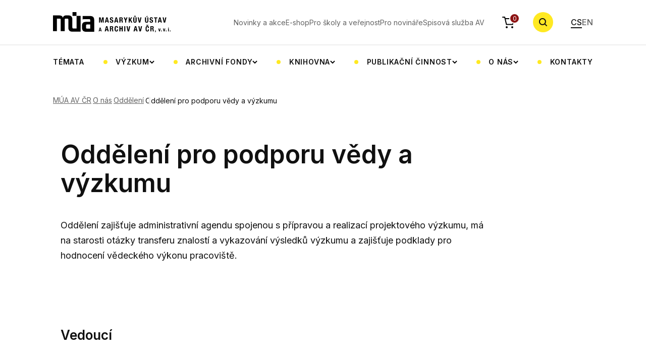

--- FILE ---
content_type: text/html; charset=UTF-8
request_url: http://mua.cas.cz/cs/oddeleni-pro-podporu-vedy-a-vyzkumu
body_size: 5166
content:
<!DOCTYPE html>
<html lang="cs" data-currency-symbol="Kč">
    <head>
        <meta charset="UTF-8">
        <title> Oddělení pro podporu vědy a výzkumu | Masarykův ústav a Archiv AV ČR  | Masarykův ústav a Archiv AV ČR</title>
                <meta charset="UTF-8">
        <meta http-equiv="X-UA-Compatible" content="IE=edge">
        <meta name="viewport" content="width=device-width, initial-scale=1.0">
        <meta name="description" content="    Oddělení zajišťuje administrativní podporu zejména v agendě účelového financování vědy a výzkumu.
">
        <meta property="og:title" content="Oddělení pro podporu vědy a výzkumu | Masarykův ústav a Archiv AV ČR  | Masarykův ústav a Archiv AV ČR" />
        <meta property="og:description" content="    Oddělení zajišťuje administrativní podporu zejména v agendě účelového financování vědy a výzkumu.
" />
        <meta property="og:url" content="https://mua.cas.cz/cs/oddeleni-pro-podporu-vedy-a-vyzkumu" />
        <meta property="og:site_name" content="Masarykův ústav a Archiv Akademie věd České republiky" />
                <meta property="og:image" content="https://mua.greendot.cz/build/img/hp-hero.jpg" />
        <meta property="og:image:type" content="image/jpg" />

                <link rel="alternate" href="https://mua.cas.cz/cs/oddeleni-pro-podporu-vedy-a-vyzkumu" hreflang="cs" />
        <link rel="alternate" href="https://mua.cas.cz/en/oddeleni-pro-podporu-vedy-a-vyzkumu" hreflang="en" />

                            
        
                <link rel="apple-touch-icon" sizes="180x180" href="/build/favicon/apple-touch-icon.png">
        <link rel="icon" type="image/png" sizes="32x32" href="/build/favicon/favicon-32x32.png">
        <link rel="icon" type="image/png" sizes="16x16" href="/build/favicon/favicon-16x16.png">
        <link rel="manifest" href="/build/favicon/site.webmanifest">
        <link rel="mask-icon" href="/build/favicon/safari-pinned-tab.svg" color="#5bbad5">
        <meta name="msapplication-TileColor" content="#da532c">
        <meta name="theme-color" content="#ffffff">

        <!-- Google Fonts -->
        <link rel="preconnect" href="https://fonts.googleapis.com">
        <link rel="preconnect" href="https://fonts.gstatic.com" crossorigin>
        <link href="https://fonts.googleapis.com/css2?family=Inter:wght@400;500;600;700&display=swap" rel="stylesheet">
                    <link rel="stylesheet" href="/build/app.19c59f4e.css">
            <link rel="stylesheet" href="/build/glightboxCSS.8b668581.css">
        
                        <script src="/build/runtime.188fa053.js" defer></script><script src="/build/130.a5513593.js" defer></script><script src="/build/app.c0d07208.js" defer></script>
            <script src="/build/197.2baa5a20.js" defer></script><script src="/build/85.50860d60.js" defer></script><script src="/build/677.5a4e7ec9.js" defer></script><script src="/build/192.7f730b8c.js" defer></script><script src="/build/main.56b9ff2f.js" defer></script>
            <script src="/build/299.32adc6cc.js" defer></script><script src="/build/add_product.bd774568.js" defer></script>
            <script src="/build/522.f89454d5.js" defer></script><script src="/build/cart.8cbfdd8d.js" defer></script>
            <script src="/build/person_list.29abbdaa.js" defer></script>
            <script src="/build/356.7887627b.js" defer></script><script src="/build/calendar.fd8d4182.js" defer></script>
            <script src="/build/gallery.2da9496d.js" defer></script>
            <script src="/build/news.30f71def.js" defer></script>

            
            <script src="/build/js/plugins/glightbox.js"></script>
        
        </head>
    <body>
    <div class="bg-white header-wrapper">
        <div class="container">
            <header class="header">
                <a href="/cs" class="header__logo">
                    <img class="d-none d-xl-block" alt="MÚA" src="/build/svg/logo.svg">
                    <img class="d-block d-xl-none" alt="MÚA" src="/build/svg/logo-mob.svg">
                </a>
                <nav class="nav-top">
    <ul class="nav-top__list">
                    <li class="nav-top__item">
                <a href="/cs/aktualne-v-mua" class="nav-top__link">
                                            Novinky a akce
                                    </a>
            </li>
                    <li class="nav-top__item">
                <a href="/cs/publikace" class="nav-top__link">
                                            E-shop
                                    </a>
            </li>
                    <li class="nav-top__item">
                <a href="/cs/pro-skoly-a-verejnost" class="nav-top__link">
                                            Pro školy a veřejnost
                                    </a>
            </li>
                    <li class="nav-top__item">
                <a href="/cs/pro-novinare" class="nav-top__link">
                                            Pro novináře
                                    </a>
            </li>
                    <li class="nav-top__item">
                <a href="/cs/spisova-sluzba-av" class="nav-top__link">
                                            Spisová služba AV
                                    </a>
            </li>
            </ul>
</nav>
<a href="/cs/objednavka/obsah" class="header__cart">
    <img alt="cart" src="/build/svg/cart.svg" class="header__cart-icon">
    <div class="header__cart-count" id="headerCartOrderCount">0</div>
</a>
<button type="button" class="search-btn js-search-toggle">
    <!-- <img alt="search" class="search-btn__icon" src="/assets/svg/search.svg"> -->
    <svg class="search-btn__icon" width="18" height="18">
        <use href="/build/svg/search.svg#search" class="open"></use>
        <use href="/build/svg/search.svg#close" class="close"></use>
    </svg>
</button>
<div class="header__nav-toggle">
    <span></span>
    <span></span>
    <span></span>
</div>
<ul class="languages">
    <li class="languages__item">
        <a href="/cs/oddeleni-pro-podporu-vedy-a-vyzkumu" class="languages__link active">CS</a>
    </li>
    <li class="languages__item">
        <a href="/en/oddeleni-pro-podporu-vedy-a-vyzkumu" class="languages__link ">EN</a>
    </li>
</ul>


                <nav class="nav-categories">
    <ul class="nav-categories__list">
                                                                                                                                                                                                                                                                                                                                                                                                                                                                                                                                                                                                                                                                                                                                                                                                                                                                                                                                                                                                                                                                                                                                                                                                            
                                            <li class="nav-categories__item">
                            <a href="/cs/temata" class="nav-categories__link">
                                                                    Témata
                                                            </a>
                        </li>
                                                                                                                                                                                                                                                                                                                                                                                                    
                                            <li class="nav-categories__item nav-categories__item-dropdown">
                            <button type="button" class="nav-categories__link nav-categories__link-dropdown">
                                                                    Výzkum
                                                            </button>
                            <div class="cat-submenu">
                                <ul class="cat-submenu__list container">
                                                                                                                        <li class="cat-submenu__item">
                                                <a href="/cs/projekty" class="cat-submenu__link">
                                                                                                            Projekty
                                                                                                    </a>
                                            </li>
                                                                                                                                                                <li class="cat-submenu__item">
                                                <a href="/cs/tymy" class="cat-submenu__link">
                                                                                                            Týmy
                                                                                                    </a>
                                            </li>
                                                                                                                                                                <li class="cat-submenu__item">
                                                <a href="/cs/zahranicni-stipendiste-v-mua" class="cat-submenu__link">
                                                                                                            Zahraniční stipendisté v MÚA
                                                                                                    </a>
                                            </li>
                                                                                                            </ul>
                            </div>
                        </li>
                                                                                                                                                                                                                                                                                                                                                                                                                                                                                                                                                                                                                                                                                                                                                
                                            <li class="nav-categories__item nav-categories__item-dropdown">
                            <button type="button" class="nav-categories__link nav-categories__link-dropdown">
                                                                    Archivní fondy
                                                            </button>
                            <div class="cat-submenu">
                                <ul class="cat-submenu__list container">
                                                                                                                        <li class="cat-submenu__item">
                                                <a href="/cs/poprve-v-archivu" class="cat-submenu__link">
                                                                                                            Poprvé v archivu
                                                                                                    </a>
                                            </li>
                                                                                                                                                                <li class="cat-submenu__item">
                                                <a href="/cs/badatelna" class="cat-submenu__link">
                                                                                                            Badatelna
                                                                                                    </a>
                                            </li>
                                                                                                                                                                <li class="cat-submenu__item">
                                                <a href="/cs/archivni-fondy-a-databaze" class="cat-submenu__link">
                                                                                                            Archivní fondy a databáze
                                                                                                    </a>
                                            </li>
                                                                                                                                                                <li class="cat-submenu__item">
                                                <a href="/cs/vademecum" class="cat-submenu__link">
                                                                                                            Vademecum
                                                                                                    </a>
                                            </li>
                                                                                                                                                                <li class="cat-submenu__item">
                                                <a href="/cs/digitalizace-archivalii" class="cat-submenu__link">
                                                                                                            Digitalizace archiválií
                                                                                                    </a>
                                            </li>
                                                                                                                                                                <li class="cat-submenu__item">
                                                <a href="/cs/akvizice-osobnich-fondu" class="cat-submenu__link">
                                                                                                            Akvizice osobních fondů
                                                                                                    </a>
                                            </li>
                                                                                                                                                                                        </ul>
                            </div>
                        </li>
                                                                                                                                                                                                                                                                                                                                                                                                                                                                                                                                                                                                                                                                                                                                                                                                    
                                            <li class="nav-categories__item nav-categories__item-dropdown">
                            <button type="button" class="nav-categories__link nav-categories__link-dropdown">
                                                                    Knihovna
                                                            </button>
                            <div class="cat-submenu">
                                <ul class="cat-submenu__list container">
                                                                                                                        <li class="cat-submenu__item">
                                                <a href="/cs/knihovna-mua" class="cat-submenu__link">
                                                                                                            Knihovna MÚA, katalogy
                                                                                                    </a>
                                            </li>
                                                                                                                                                                <li class="cat-submenu__item">
                                                <a href="/cs/badatelna" class="cat-submenu__link">
                                                                                                            Badatelna
                                                                                                    </a>
                                            </li>
                                                                                                                                                                <li class="cat-submenu__item">
                                                <a href="/cs/o-knihovne" class="cat-submenu__link">
                                                                                                            O knihovně
                                                                                                    </a>
                                            </li>
                                                                                                                                                                <li class="cat-submenu__item">
                                                <a href="/cs/elektronicke-informacni-zdroje" class="cat-submenu__link">
                                                                                                            Elektronické informační zdroje
                                                                                                    </a>
                                            </li>
                                                                                                                                                                <li class="cat-submenu__item">
                                                <a href="/cs/katalogizace-knihovny-t-g-masaryka" class="cat-submenu__link">
                                                                                                            Katalogizace Knihovny T. G. Masaryka
                                                                                                    </a>
                                            </li>
                                                                                                                                                                <li class="cat-submenu__item">
                                                <a href="/cs/meziknihovni-vypujcni-sluzba" class="cat-submenu__link">
                                                                                                            Meziknihovní výpůjční služba
                                                                                                    </a>
                                            </li>
                                                                                                                                                                <li class="cat-submenu__item">
                                                <a href="/cs/novinky-v-knihovnach-masarykova-ustavu-a-archivu-av-Cr" class="cat-submenu__link">
                                                                                                            Novinky v knihovnách MÚA
                                                                                                    </a>
                                            </li>
                                                                                                            </ul>
                            </div>
                        </li>
                                                                                                                                                                                                                                                                                                                                                                                                                                                                                                                                                                                                    
                                            <li class="nav-categories__item nav-categories__item-dropdown">
                            <button type="button" class="nav-categories__link nav-categories__link-dropdown">
                                                                    Publikační činnost
                                                            </button>
                            <div class="cat-submenu">
                                <ul class="cat-submenu__list container">
                                                                                                                        <li class="cat-submenu__item">
                                                <a href="/cs/publikace" class="cat-submenu__link">
                                                                                                            Publikace a e-shop
                                                                                                    </a>
                                            </li>
                                                                                                                                                                <li class="cat-submenu__item">
                                                <a href="/cs/casopisy" class="cat-submenu__link">
                                                                                                            Časopisy
                                                                                                    </a>
                                            </li>
                                                                                                                                                                <li class="cat-submenu__item">
                                                <a href="/cs/vedecke-vystupy" class="cat-submenu__link">
                                                                                                            Vědecké výstupy
                                                                                                    </a>
                                            </li>
                                                                                                                                                                <li class="cat-submenu__item">
                                                <a href="/cs/digitalni-vystupy" class="cat-submenu__link">
                                                                                                            Digitální výstupy
                                                                                                    </a>
                                            </li>
                                                                                                                                                                <li class="cat-submenu__item">
                                                <a href="/cs/nakladatelstvi" class="cat-submenu__link">
                                                                                                            Nakladatelství
                                                                                                    </a>
                                            </li>
                                                                                                            </ul>
                            </div>
                        </li>
                                                                                                                                                                                                                                                                                                                                                                                                                                                                                                                                                                                                                                                                                                                                                                                                                                                                                                                                
                                            <li class="nav-categories__item nav-categories__item-dropdown">
                            <button type="button" class="nav-categories__link nav-categories__link-dropdown">
                                                                    O nás
                                                            </button>
                            <div class="cat-submenu">
                                <ul class="cat-submenu__list container">
                                                                                                                        <li class="cat-submenu__item">
                                                <a href="/cs/o-ustavu" class="cat-submenu__link">
                                                                                                            O ústavu
                                                                                                    </a>
                                            </li>
                                                                                                                                                                                                                                            <li class="cat-submenu__item">
                                                <a href="/cs/oddeleni" class="cat-submenu__link">
                                                                                                            Oddělení
                                                                                                    </a>
                                            </li>
                                                                                                                                                                <li class="cat-submenu__item">
                                                <a href="/cs/zakladni-dokumenty-mUa-av-Cr" class="cat-submenu__link">
                                                                                                            Základní dokumenty MÚA AV ČR
                                                                                                    </a>
                                            </li>
                                                                                                                                                                                                                                            <li class="cat-submenu__item">
                                                <a href="/cs/lide" class="cat-submenu__link">
                                                                                                            Lidé
                                                                                                    </a>
                                            </li>
                                                                                                                                                                <li class="cat-submenu__item">
                                                <a href="/cs/spoluprace-a-partnerstvi" class="cat-submenu__link">
                                                                                                            Spolupráce a partnerství
                                                                                                    </a>
                                            </li>
                                                                                                                                                                                                                                                                                                                                                                                                    <li class="cat-submenu__item">
                                                <a href="/cs/fotogalerie" class="cat-submenu__link">
                                                                                                            Fotogalerie
                                                                                                    </a>
                                            </li>
                                                                                                            </ul>
                            </div>
                        </li>
                                                                                                                                                <li class="nav-categories__item">
                            <a href="/cs/kontakty" class="nav-categories__link">
                                                                    Kontakty
                                                            </a>
                        </li>
                                                </ul>
</nav>
            </header>
        </div>
    </div>
    <div class="fixed-header-fix"></div>
    <div class="search-wrap">
        <div class="container">
            <form class="search-row" method="GET" action="/cs/hledat/vyraz">
                <div class="search-row__input-wrap">
                    <label class="search-row__label" for="searchRow">Zadejte hledaný výraz</label>
                    <input type="search" id="searchRow" class="search-row__input" name="search" placeholder="Zadejte hledaný výraz">

                    <svg class="search-row__input-icon" width="17" height="17" viewBox="0 0 17 17" fill="none" xmlns="http://www.w3.org/2000/svg">
                        <path fill-rule="evenodd" clip-rule="evenodd" d="M11.7653 12.6067C9.02352 14.6623 5.11667 14.4433 2.62308 11.9497C-0.110587 9.21608 -0.110586 4.78392 2.62308 2.05025C5.35675 -0.683418 9.78891 -0.683418 12.5226 2.05025C15.0162 4.54384 15.2352 8.45069 13.1796 11.1925L17 15.013L15.5858 16.4272L11.7653 12.6067ZM11.1084 10.5355C9.15574 12.4882 5.98992 12.4882 4.0373 10.5355C2.08468 8.58291 2.08467 5.41709 4.0373 3.46447C5.98992 1.51184 9.15574 1.51184 11.1084 3.46447C13.061 5.41709 13.061 8.58291 11.1084 10.5355Z" fill="currentColor"/>
                    </svg>

                </div>
                <button type="submit" class="btn btn-primary">Vyhledat</button>
                <button type="button" name="Zavřit" class="search-row__close js-search-toggle">
                    <svg width="24" height="24" viewBox="0 0 24 24" fill="none" xmlns="http://www.w3.org/2000/svg">
                        <rect x="2.80762" y="4.22168" width="2" height="24" transform="rotate(-45 2.80762 4.22168)" fill="currentColor"/>
                        <rect x="19.7783" y="2.80762" width="2" height="24" transform="rotate(45 19.7783 2.80762)" fill="currentColor"/>
                    </svg>
                </button>
            </form>
        </div>
    </div>
    <div class="search-overlay"></div>
                                            
    
    <div class="container">
        <ul class="breadcrumbs">
                            <li class="breadcrumbs__item">
                    <a class="breadcrumbs__link" href="/cs/">MÚA AV ČR</a>
                </li>
                            <li class="breadcrumbs__item">
                    <a class="breadcrumbs__link" href="/cs/o-nas">O nás</a>
                </li>
                            <li class="breadcrumbs__item">
                    <a class="breadcrumbs__link" href="/cs/oddeleni">Oddělení</a>
                </li>
                        <li class="breadcrumbs__item breadcrumbs__item--current">
                <span class="breadcrumbs__current" href="">Oddělení pro podporu vědy a výzkumu</span>
            </li>
        </ul>
    </div>
        
            <div class="container">
                    <div class="container">
<section class="content">
<div class="row">
<div class="col-12 col-lg-10">
<h1 class="main-title">Oddělení pro podporu vědy a výzkumu</h1>
<p>Oddělení zajišťuje administrativní agendu spojenou s přípravou a realizací projektového výzkumu, má na starosti otázky transferu znalostí a vykazování výsledků výzkumu a zajišťuje podklady pro hodnocení vědeckého výkonu pracoviště.</p>
</div>
</div>
</section>
</div>
                                
                                   


                                                                                                                                                                                                                                                                                                                                                                                                                                                    <section>
            <div class="container">
                <div class="content">
                    <h3 class="mb-7">Vedoucí</h3>
                                            <div class="member member--lead">
                                                                                                <img alt="Member photo" src="/uploads/images/person_Klecacky.jpg" class="member__photo">
                                                                                        <div class="member__info">
                                <div class="member__name"><a href="/cs/lide/detail-klecacky">PhDr. Martin Klečacký, Ph.D.</a></div>
                                <div class="member__place">Oddělení moderních politických a intelektuálních dějin</div>
                            </div>
                        </div>
                                    </div>
            </div>
        </section>
                <section>
            <div class="container">
                <h3 class="mb-7">Členové</h3>
                <div class="members">
                                            <a href="/cs/lide/detail-fencl" class="member">
                                                            <img alt="Member photo" src="/build/img/person.png" class="member__photo">
                                                        <div class="member__info">
                                <div class="member__name">
                                    Ing. Vít Fencl
                                </div>
                                <div class="member__place">
                                                                            Oddělení pro podporu vědy a výzkumu<br>
                                                                    </div>
                            </div>
                        </a>
                                            <a href="/cs/lide/detail-habova" class="member">
                                                                                                <img alt="Member photo" src="/uploads/images/person_Habova.jpg" class="member__photo">
                                                                                        <div class="member__info">
                                <div class="member__name">
                                    Ing. Soňa Habová
                                </div>
                                <div class="member__place">
                                                                            Oddělení pro podporu vědy a výzkumu<br>
                                                                    </div>
                            </div>
                        </a>
                                            <a href="/cs/lide/detail-hron" class="member">
                                                                                                <img alt="Member photo" src="/uploads/images/hron-65c1ef7c16816.jpg" class="member__photo">
                                                                                        <div class="member__info">
                                <div class="member__name">
                                    Mgr. Jan Hron
                                </div>
                                <div class="member__place">
                                                                            Oddělení pro podporu vědy a výzkumu<br>
                                                                    </div>
                            </div>
                        </a>
                                            <a href="/cs/lide/detail-klement" class="member">
                                                            <img alt="Member photo" src="/build/img/person.png" class="member__photo">
                                                        <div class="member__info">
                                <div class="member__name">
                                    Mgr. Martin Klement, Ph.D.
                                </div>
                                <div class="member__place">
                                                                            Oddělení pro podporu vědy a výzkumu<br>
                                                                            Oddělení moderních politických a intelektuálních dějin<br>
                                                                    </div>
                            </div>
                        </a>
                                    </div>
            </div>
        </section>
    
                                
                            
    
        

        

                                                                                                                                                                                                                                                                                                                                
    
    
    
    
    
    
    
    
    
    
    
    
    
    
    
    
            </div>

        <footer class="footer">
            <div class="container">
                <div class="footer__row">
                    <div class="footer__col">
                        <h4 class="footer__heading">Kontakt</h4>
                        <p class="footer__text">
                            <a href="tel:+420286010110" class="footer__link">+420 286 010 110</a> <br>
                            <a href="mailto:mua@mua.cas.cz" class="footer__link">mua@mua.cas.cz</a> <br>
                            ID datové schránky: cgsns2j
                        </p>
                    </div>
                    <div class="footer__col">
                        <h4 class="footer__heading">Adresa</h4>
                        <p class="footer__text">
                            <b>Masarykův ústav a Archiv AV ČR, v. v. i.</b> <br>
                            Gabčíkova 2362/10 <br>
                            Praha 8 <br>
                            182 00
                        </p>
                    </div>
                    <div class="footer__col">
                        <h4 class="footer__heading">Fakturační údaje</h4>
                        <p class="footer__text">
                            Číslo účtu: 7654270028/5500 <br>
                            IČO: 67985921 <br>
                            DIČ: CZ67985921 <br>
                        </p>
                    </div>
                    <div class="footer__col">
                        <h4 class="footer__heading">Sledujte nás</h4>
                        <div class="d-flex gap-4">
                        <a href="https://www.facebook.com/masaryk.avcr/?locale=cs_CZ" target="_blank">
                            <img alt="Facebook" src="/build/svg/facebook.svg">
                        </a>
                           <a href="https://www.linkedin.com/company/masaryk-institute-and-archives-of-the-czech-academy-of-sciences/" target="_blank">
                            <img alt="LinkedIn" src="/build/svg/linkedin.svg">
                        </a>
                           <a href="https://www.youtube.com/@masarykavcr" target="_blank">
                            <img alt="Youtube" src="/build/svg/yt.svg">
                        </a>
                        </div>
                    </div>
                </div>
                <div class="footer__row footer__partners">
                    <a href="https://www.avcr.cz/">
                        <img alt="AVČR" src="/build/img/logo-AVCR.png">
                    </a>
                    <a href="https://gacr.cz/">
                        <img alt="GAČR" src="/build/img/logo-GACR.png">
                    </a>
                    <a href="https://www.tacr.cz/">
                        <img alt="TAČR" src="/build/img/logo-TACR.png">
                    </a>
                    <a href="https://www.mkcr.cz/">
                        <img alt="MKČR" src="/build/img/logo-MKCR.png">
                    </a>
                    <a href="https://www.mzv.cz/">
                        <img alt="MZČR" src="/build/img/logo-MZCR.png">
                    </a>
                    <a href="https://european-union.europa.eu/select-language?destination=/node/1">
                        <img alt="EU" src="/build/img/logo-EU.png">
                    </a>
                </div>
                <div class="footer__row">
                    <p class="footer__c">Copyright ©&nbsp;<span id="current_year"></span>. Masarykův ústav a Archiv AV ČR, v. v. i.</p>
                    <p class="footer__c">
                    <a href="/cs/prohlaseni-o-pristupnosti">
                            Prohlášení o přístupnosti</a></p>
                </div>
            </div>

        </footer>
        <script defer>
            var lightbox = GLightbox();
            lightbox.on('open', (target) => {
            });
        </script>
    </body>
</html>


--- FILE ---
content_type: application/javascript
request_url: http://mua.cas.cz/build/85.50860d60.js
body_size: 5972
content:
(self.webpackChunk=self.webpackChunk||[]).push([[85],{96077:(t,r,e)=>{var n=e(60614),o=String,i=TypeError;t.exports=function(t){if("object"==typeof t||n(t))return t;throw i("Can't set "+o(t)+" as a prototype")}},51223:(t,r,e)=>{var n=e(5112),o=e(70030),i=e(3070).f,u=n("unscopables"),a=Array.prototype;null==a[u]&&i(a,u,{configurable:!0,value:o(null)}),t.exports=function(t){a[u][t]=!0}},42092:(t,r,e)=>{var n=e(49974),o=e(1702),i=e(68361),u=e(47908),a=e(26244),s=e(65417),c=o([].push),f=function(t){var r=1==t,e=2==t,o=3==t,f=4==t,p=6==t,v=7==t,l=5==t||p;return function(y,g,h,d){for(var b,S,m=u(y),x=i(m),O=n(g,h),w=a(x),L=0,A=d||s,T=r?A(y,w):e||v?A(y,0):void 0;w>L;L++)if((l||L in x)&&(S=O(b=x[L],L,m),t))if(r)T[L]=S;else if(S)switch(t){case 3:return!0;case 5:return b;case 6:return L;case 2:c(T,b)}else switch(t){case 4:return!1;case 7:c(T,b)}return p?-1:o||f?f:T}};t.exports={forEach:f(0),map:f(1),filter:f(2),some:f(3),every:f(4),find:f(5),findIndex:f(6),filterReject:f(7)}},81194:(t,r,e)=>{var n=e(47293),o=e(5112),i=e(7392),u=o("species");t.exports=function(t){return i>=51||!n((function(){var r=[];return(r.constructor={})[u]=function(){return{foo:1}},1!==r[t](Boolean).foo}))}},41589:(t,r,e)=>{var n=e(51400),o=e(26244),i=e(86135),u=Array,a=Math.max;t.exports=function(t,r,e){for(var s=o(t),c=n(r,s),f=n(void 0===e?s:e,s),p=u(a(f-c,0)),v=0;c<f;c++,v++)i(p,v,t[c]);return p.length=v,p}},50206:(t,r,e)=>{var n=e(1702);t.exports=n([].slice)},77475:(t,r,e)=>{var n=e(43157),o=e(4411),i=e(70111),u=e(5112)("species"),a=Array;t.exports=function(t){var r;return n(t)&&(r=t.constructor,(o(r)&&(r===a||n(r.prototype))||i(r)&&null===(r=r[u]))&&(r=void 0)),void 0===r?a:r}},65417:(t,r,e)=>{var n=e(77475);t.exports=function(t,r){return new(n(t))(0===r?0:r)}},49920:(t,r,e)=>{var n=e(47293);t.exports=!n((function(){function t(){}return t.prototype.constructor=null,Object.getPrototypeOf(new t)!==t.prototype}))},76178:t=>{t.exports=function(t,r){return{value:t,done:r}}},86135:(t,r,e)=>{"use strict";var n=e(34948),o=e(3070),i=e(79114);t.exports=function(t,r,e){var u=n(r);u in t?o.f(t,u,i(0,e)):t[u]=e}},47045:(t,r,e)=>{var n=e(56339),o=e(3070);t.exports=function(t,r,e){return e.get&&n(e.get,r,{getter:!0}),e.set&&n(e.set,r,{setter:!0}),o.f(t,r,e)}},48324:t=>{t.exports={CSSRuleList:0,CSSStyleDeclaration:0,CSSValueList:0,ClientRectList:0,DOMRectList:0,DOMStringList:0,DOMTokenList:1,DataTransferItemList:0,FileList:0,HTMLAllCollection:0,HTMLCollection:0,HTMLFormElement:0,HTMLSelectElement:0,MediaList:0,MimeTypeArray:0,NamedNodeMap:0,NodeList:1,PaintRequestList:0,Plugin:0,PluginArray:0,SVGLengthList:0,SVGNumberList:0,SVGPathSegList:0,SVGPointList:0,SVGStringList:0,SVGTransformList:0,SourceBufferList:0,StyleSheetList:0,TextTrackCueList:0,TextTrackList:0,TouchList:0}},98509:(t,r,e)=>{var n=e(80317)("span").classList,o=n&&n.constructor&&n.constructor.prototype;t.exports=o===Object.prototype?void 0:o},49974:(t,r,e)=>{var n=e(21470),o=e(19662),i=e(34374),u=n(n.bind);t.exports=function(t,r){return o(t),void 0===r?t:i?u(t,r):function(){return t.apply(r,arguments)}}},75668:(t,r,e)=>{var n=e(1702),o=e(19662);t.exports=function(t,r,e){try{return n(o(Object.getOwnPropertyDescriptor(t,r)[e]))}catch(t){}}},88044:(t,r,e)=>{var n=e(1702),o=e(43157),i=e(60614),u=e(84326),a=e(41340),s=n([].push);t.exports=function(t){if(i(t))return t;if(o(t)){for(var r=t.length,e=[],n=0;n<r;n++){var c=t[n];"string"==typeof c?s(e,c):"number"!=typeof c&&"Number"!=u(c)&&"String"!=u(c)||s(e,a(c))}var f=e.length,p=!0;return function(t,r){if(p)return p=!1,r;if(o(this))return r;for(var n=0;n<f;n++)if(e[n]===t)return r}}}},43157:(t,r,e)=>{var n=e(84326);t.exports=Array.isArray||function(t){return"Array"==n(t)}},4411:(t,r,e)=>{var n=e(1702),o=e(47293),i=e(60614),u=e(70648),a=e(35005),s=e(42788),c=function(){},f=[],p=a("Reflect","construct"),v=/^\s*(?:class|function)\b/,l=n(v.exec),y=!v.exec(c),g=function(t){if(!i(t))return!1;try{return p(c,f,t),!0}catch(t){return!1}},h=function(t){if(!i(t))return!1;switch(u(t)){case"AsyncFunction":case"GeneratorFunction":case"AsyncGeneratorFunction":return!1}try{return y||!!l(v,s(t))}catch(t){return!0}};h.sham=!0,t.exports=!p||o((function(){var t;return g(g.call)||!g(Object)||!g((function(){t=!0}))||t}))?h:g},63061:(t,r,e)=>{"use strict";var n=e(13383).IteratorPrototype,o=e(70030),i=e(79114),u=e(58003),a=e(97497),s=function(){return this};t.exports=function(t,r,e,c){var f=r+" Iterator";return t.prototype=o(n,{next:i(+!c,e)}),u(t,f,!1,!0),a[f]=s,t}},51656:(t,r,e)=>{"use strict";var n=e(82109),o=e(46916),i=e(31913),u=e(76530),a=e(60614),s=e(63061),c=e(79518),f=e(27674),p=e(58003),v=e(68880),l=e(98052),y=e(5112),g=e(97497),h=e(13383),d=u.PROPER,b=u.CONFIGURABLE,S=h.IteratorPrototype,m=h.BUGGY_SAFARI_ITERATORS,x=y("iterator"),O="keys",w="values",L="entries",A=function(){return this};t.exports=function(t,r,e,u,y,h,T){s(e,r,u);var P,j,F,k=function(t){if(t===y&&D)return D;if(!m&&t in R)return R[t];switch(t){case O:case w:case L:return function(){return new e(this,t)}}return function(){return new e(this)}},_=r+" Iterator",I=!1,R=t.prototype,C=R[x]||R["@@iterator"]||y&&R[y],D=!m&&C||k(y),E="Array"==r&&R.entries||C;if(E&&(P=c(E.call(new t)))!==Object.prototype&&P.next&&(i||c(P)===S||(f?f(P,S):a(P[x])||l(P,x,A)),p(P,_,!0,!0),i&&(g[_]=A)),d&&y==w&&C&&C.name!==w&&(!i&&b?v(R,"name",w):(I=!0,D=function(){return o(C,this)})),y)if(j={values:k(w),keys:h?D:k(O),entries:k(L)},T)for(F in j)(m||I||!(F in R))&&l(R,F,j[F]);else n({target:r,proto:!0,forced:m||I},j);return i&&!T||R[x]===D||l(R,x,D,{name:y}),g[r]=D,j}},13383:(t,r,e)=>{"use strict";var n,o,i,u=e(47293),a=e(60614),s=e(70111),c=e(70030),f=e(79518),p=e(98052),v=e(5112),l=e(31913),y=v("iterator"),g=!1;[].keys&&("next"in(i=[].keys())?(o=f(f(i)))!==Object.prototype&&(n=o):g=!0),!s(n)||u((function(){var t={};return n[y].call(t)!==t}))?n={}:l&&(n=c(n)),a(n[y])||p(n,y,(function(){return this})),t.exports={IteratorPrototype:n,BUGGY_SAFARI_ITERATORS:g}},97497:t=>{t.exports={}},1156:(t,r,e)=>{var n=e(84326),o=e(45656),i=e(8006).f,u=e(41589),a="object"==typeof window&&window&&Object.getOwnPropertyNames?Object.getOwnPropertyNames(window):[];t.exports.f=function(t){return a&&"Window"==n(t)?function(t){try{return i(t)}catch(t){return u(a)}}(t):i(o(t))}},79518:(t,r,e)=>{var n=e(92597),o=e(60614),i=e(47908),u=e(6200),a=e(49920),s=u("IE_PROTO"),c=Object,f=c.prototype;t.exports=a?c.getPrototypeOf:function(t){var r=i(t);if(n(r,s))return r[s];var e=r.constructor;return o(e)&&r instanceof e?e.prototype:r instanceof c?f:null}},27674:(t,r,e)=>{var n=e(75668),o=e(19670),i=e(96077);t.exports=Object.setPrototypeOf||("__proto__"in{}?function(){var t,r=!1,e={};try{(t=n(Object.prototype,"__proto__","set"))(e,[]),r=e instanceof Array}catch(t){}return function(e,n){return o(e),i(n),r?t(e,n):e.__proto__=n,e}}():void 0)},90288:(t,r,e)=>{"use strict";var n=e(51694),o=e(70648);t.exports=n?{}.toString:function(){return"[object "+o(this)+"]"}},40857:(t,r,e)=>{var n=e(17854);t.exports=n},58003:(t,r,e)=>{var n=e(3070).f,o=e(92597),i=e(5112)("toStringTag");t.exports=function(t,r,e){t&&!e&&(t=t.prototype),t&&!o(t,i)&&n(t,i,{configurable:!0,value:r})}},56532:(t,r,e)=>{var n=e(46916),o=e(35005),i=e(5112),u=e(98052);t.exports=function(){var t=o("Symbol"),r=t&&t.prototype,e=r&&r.valueOf,a=i("toPrimitive");r&&!r[a]&&u(r,a,(function(t){return n(e,this)}),{arity:1})}},2015:(t,r,e)=>{var n=e(36293);t.exports=n&&!!Symbol.for&&!!Symbol.keyFor},48053:t=>{var r=TypeError;t.exports=function(t,e){if(t<e)throw r("Not enough arguments");return t}},26800:(t,r,e)=>{var n=e(40857),o=e(92597),i=e(6061),u=e(3070).f;t.exports=function(t){var r=n.Symbol||(n.Symbol={});o(r,t)||u(r,t,{value:i.f(t)})}},6061:(t,r,e)=>{var n=e(5112);r.f=n},66992:(t,r,e)=>{"use strict";var n=e(45656),o=e(51223),i=e(97497),u=e(29909),a=e(3070).f,s=e(51656),c=e(76178),f=e(31913),p=e(19781),v="Array Iterator",l=u.set,y=u.getterFor(v);t.exports=s(Array,"Array",(function(t,r){l(this,{type:v,target:n(t),index:0,kind:r})}),(function(){var t=y(this),r=t.target,e=t.kind,n=t.index++;return!r||n>=r.length?(t.target=void 0,c(void 0,!0)):c("keys"==e?n:"values"==e?r[n]:[n,r[n]],!1)}),"values");var g=i.Arguments=i.Array;if(o("keys"),o("values"),o("entries"),!f&&p&&"values"!==g.name)try{a(g,"name",{value:"values"})}catch(t){}},38862:(t,r,e)=>{var n=e(82109),o=e(35005),i=e(22104),u=e(46916),a=e(1702),s=e(47293),c=e(60614),f=e(52190),p=e(50206),v=e(88044),l=e(36293),y=String,g=o("JSON","stringify"),h=a(/./.exec),d=a("".charAt),b=a("".charCodeAt),S=a("".replace),m=a(1..toString),x=/[\uD800-\uDFFF]/g,O=/^[\uD800-\uDBFF]$/,w=/^[\uDC00-\uDFFF]$/,L=!l||s((function(){var t=o("Symbol")();return"[null]"!=g([t])||"{}"!=g({a:t})||"{}"!=g(Object(t))})),A=s((function(){return'"\\udf06\\ud834"'!==g("\udf06\ud834")||'"\\udead"'!==g("\udead")})),T=function(t,r){var e=p(arguments),n=v(r);if(c(n)||void 0!==t&&!f(t))return e[1]=function(t,r){if(c(n)&&(r=u(n,this,y(t),r)),!f(r))return r},i(g,null,e)},P=function(t,r,e){var n=d(e,r-1),o=d(e,r+1);return h(O,t)&&!h(w,o)||h(w,t)&&!h(O,n)?"\\u"+m(b(t,0),16):t};g&&n({target:"JSON",stat:!0,arity:3,forced:L||A},{stringify:function(t,r,e){var n=p(arguments),o=i(L?T:g,null,n);return A&&"string"==typeof o?S(o,x,P):o}})},29660:(t,r,e)=>{var n=e(82109),o=e(36293),i=e(47293),u=e(25181),a=e(47908);n({target:"Object",stat:!0,forced:!o||i((function(){u.f(1)}))},{getOwnPropertySymbols:function(t){var r=u.f;return r?r(a(t)):[]}})},41539:(t,r,e)=>{var n=e(51694),o=e(98052),i=e(90288);n||o(Object.prototype,"toString",i,{unsafe:!0})},78783:(t,r,e)=>{"use strict";var n=e(28710).charAt,o=e(41340),i=e(29909),u=e(51656),a=e(76178),s="String Iterator",c=i.set,f=i.getterFor(s);u(String,"String",(function(t){c(this,{type:s,string:o(t),index:0})}),(function(){var t,r=f(this),e=r.string,o=r.index;return o>=e.length?a(void 0,!0):(t=n(e,o),r.index+=t.length,a(t,!1))}))},4032:(t,r,e)=>{"use strict";var n=e(82109),o=e(17854),i=e(46916),u=e(1702),a=e(31913),s=e(19781),c=e(36293),f=e(47293),p=e(92597),v=e(47976),l=e(19670),y=e(45656),g=e(34948),h=e(41340),d=e(79114),b=e(70030),S=e(81956),m=e(8006),x=e(1156),O=e(25181),w=e(31236),L=e(3070),A=e(36048),T=e(55296),P=e(98052),j=e(47045),F=e(72309),k=e(6200),_=e(3501),I=e(69711),R=e(5112),C=e(6061),D=e(26800),E=e(56532),G=e(58003),M=e(29909),N=e(42092).forEach,V=k("hidden"),B="Symbol",H="prototype",$=M.set,U=M.getterFor(B),J=Object[H],Y=o.Symbol,q=Y&&Y[H],Q=o.TypeError,W=o.QObject,z=w.f,K=L.f,X=x.f,Z=T.f,tt=u([].push),rt=F("symbols"),et=F("op-symbols"),nt=F("wks"),ot=!W||!W[H]||!W[H].findChild,it=s&&f((function(){return 7!=b(K({},"a",{get:function(){return K(this,"a",{value:7}).a}})).a}))?function(t,r,e){var n=z(J,r);n&&delete J[r],K(t,r,e),n&&t!==J&&K(J,r,n)}:K,ut=function(t,r){var e=rt[t]=b(q);return $(e,{type:B,tag:t,description:r}),s||(e.description=r),e},at=function(t,r,e){t===J&&at(et,r,e),l(t);var n=g(r);return l(e),p(rt,n)?(e.enumerable?(p(t,V)&&t[V][n]&&(t[V][n]=!1),e=b(e,{enumerable:d(0,!1)})):(p(t,V)||K(t,V,d(1,{})),t[V][n]=!0),it(t,n,e)):K(t,n,e)},st=function(t,r){l(t);var e=y(r),n=S(e).concat(vt(e));return N(n,(function(r){s&&!i(ct,e,r)||at(t,r,e[r])})),t},ct=function(t){var r=g(t),e=i(Z,this,r);return!(this===J&&p(rt,r)&&!p(et,r))&&(!(e||!p(this,r)||!p(rt,r)||p(this,V)&&this[V][r])||e)},ft=function(t,r){var e=y(t),n=g(r);if(e!==J||!p(rt,n)||p(et,n)){var o=z(e,n);return!o||!p(rt,n)||p(e,V)&&e[V][n]||(o.enumerable=!0),o}},pt=function(t){var r=X(y(t)),e=[];return N(r,(function(t){p(rt,t)||p(_,t)||tt(e,t)})),e},vt=function(t){var r=t===J,e=X(r?et:y(t)),n=[];return N(e,(function(t){!p(rt,t)||r&&!p(J,t)||tt(n,rt[t])})),n};c||(P(q=(Y=function(){if(v(q,this))throw Q("Symbol is not a constructor");var t=arguments.length&&void 0!==arguments[0]?h(arguments[0]):void 0,r=I(t),e=function(t){this===J&&i(e,et,t),p(this,V)&&p(this[V],r)&&(this[V][r]=!1),it(this,r,d(1,t))};return s&&ot&&it(J,r,{configurable:!0,set:e}),ut(r,t)})[H],"toString",(function(){return U(this).tag})),P(Y,"withoutSetter",(function(t){return ut(I(t),t)})),T.f=ct,L.f=at,A.f=st,w.f=ft,m.f=x.f=pt,O.f=vt,C.f=function(t){return ut(R(t),t)},s&&(j(q,"description",{configurable:!0,get:function(){return U(this).description}}),a||P(J,"propertyIsEnumerable",ct,{unsafe:!0}))),n({global:!0,constructor:!0,wrap:!0,forced:!c,sham:!c},{Symbol:Y}),N(S(nt),(function(t){D(t)})),n({target:B,stat:!0,forced:!c},{useSetter:function(){ot=!0},useSimple:function(){ot=!1}}),n({target:"Object",stat:!0,forced:!c,sham:!s},{create:function(t,r){return void 0===r?b(t):st(b(t),r)},defineProperty:at,defineProperties:st,getOwnPropertyDescriptor:ft}),n({target:"Object",stat:!0,forced:!c},{getOwnPropertyNames:pt}),E(),G(Y,B),_[V]=!0},41817:(t,r,e)=>{"use strict";var n=e(82109),o=e(19781),i=e(17854),u=e(1702),a=e(92597),s=e(60614),c=e(47976),f=e(41340),p=e(47045),v=e(99920),l=i.Symbol,y=l&&l.prototype;if(o&&s(l)&&(!("description"in y)||void 0!==l().description)){var g={},h=function(){var t=arguments.length<1||void 0===arguments[0]?void 0:f(arguments[0]),r=c(y,this)?new l(t):void 0===t?l():l(t);return""===t&&(g[r]=!0),r};v(h,l),h.prototype=y,y.constructor=h;var d="Symbol(test)"==String(l("test")),b=u(y.valueOf),S=u(y.toString),m=/^Symbol\((.*)\)[^)]+$/,x=u("".replace),O=u("".slice);p(y,"description",{configurable:!0,get:function(){var t=b(this);if(a(g,t))return"";var r=S(t),e=d?O(r,7,-1):x(r,m,"$1");return""===e?void 0:e}}),n({global:!0,constructor:!0,forced:!0},{Symbol:h})}},40763:(t,r,e)=>{var n=e(82109),o=e(35005),i=e(92597),u=e(41340),a=e(72309),s=e(2015),c=a("string-to-symbol-registry"),f=a("symbol-to-string-registry");n({target:"Symbol",stat:!0,forced:!s},{for:function(t){var r=u(t);if(i(c,r))return c[r];var e=o("Symbol")(r);return c[r]=e,f[e]=r,e}})},32165:(t,r,e)=>{e(26800)("iterator")},82526:(t,r,e)=>{e(4032),e(40763),e(26620),e(38862),e(29660)},26620:(t,r,e)=>{var n=e(82109),o=e(92597),i=e(52190),u=e(66330),a=e(72309),s=e(2015),c=a("symbol-to-string-registry");n({target:"Symbol",stat:!0,forced:!s},{keyFor:function(t){if(!i(t))throw TypeError(u(t)+" is not a symbol");if(o(c,t))return c[t]}})},33948:(t,r,e)=>{var n=e(17854),o=e(48324),i=e(98509),u=e(66992),a=e(68880),s=e(5112),c=s("iterator"),f=s("toStringTag"),p=u.values,v=function(t,r){if(t){if(t[c]!==p)try{a(t,c,p)}catch(r){t[c]=p}if(t[f]||a(t,f,r),o[r])for(var e in u)if(t[e]!==u[e])try{a(t,e,u[e])}catch(r){t[e]=u[e]}}};for(var l in o)v(n[l]&&n[l].prototype,l);v(i,"DOMTokenList")}}]);

--- FILE ---
content_type: image/svg+xml
request_url: http://mua.cas.cz/build/svg/facebook.svg
body_size: 773
content:
<svg width="40" height="40" viewBox="0 0 40 40" fill="none" xmlns="http://www.w3.org/2000/svg">
<g clip-path="url(#clip0_751_864)">
<path d="M20 40C31.0457 40 40 31.0457 40 20C40 8.95431 31.0457 0 20 0C8.95431 0 0 8.95431 0 20C0 31.0457 8.95431 40 20 40Z" fill="white"/>
<path d="M26.5031 6.13867H22.0726C19.4434 6.13867 16.519 7.24448 16.519 11.0556C16.5319 12.3836 16.519 13.6553 16.519 15.0867H13.4774V19.9268H16.6132V33.8607H22.3752V19.8348H26.1784L26.5225 15.0731H22.276C22.276 15.0731 22.2855 12.9548 22.276 12.3397C22.276 10.8336 23.8431 10.9199 23.9374 10.9199C24.6831 10.9199 26.1331 10.922 26.5053 10.9199V6.13867H26.5031Z" fill="black"/>
</g>
<defs>
<clipPath id="clip0_751_864">
<rect width="40" height="40" fill="white"/>
</clipPath>
</defs>
</svg>


--- FILE ---
content_type: application/javascript
request_url: http://mua.cas.cz/build/calendar.fd8d4182.js
body_size: 6378
content:
/*! For license information please see calendar.fd8d4182.js.LICENSE.txt */
(self.webpackChunk=self.webpackChunk||[]).push([[548],{79572:(e,t,r)=>{"use strict";var n=r(5166),a=(r(68309),{class:"container"}),o={key:0,class:"calendar-wrap"},i={class:"calendar-controls mb-6"},s={class:"calendar-controls__current"},u={class:"schedule-head"},c={class:"schedule-row"},l={class:"schedule-row__day"},f={class:"schedule-wrap"},h={class:"schedule-hours"},d={class:"schedule-hours__hour"},v={class:"schedule-content"},g={class:"schedule-grid"},y={class:"schedule-body"},p={class:"schedule-body__column"},D=["data-start","data-end"],w={class:"schedule-event__title"},m={class:"schedule-event__time"},k={key:1,class:"calendarloading"},_=[(0,n._)("div",{class:"spinner-border mx-auto",role:"status"},null,-1)];r(83710),r(73210),r(89554),r(41539),r(54747),r(91058),r(39714),r(82772),r(47941),r(88674),r(69070),r(82526),r(41817),r(32165),r(66992),r(78783),r(33948),r(72443),r(39341),r(73706),r(10408),r(78011),r(30489),r(68304),r(65069),r(47042);var O=r(52861);function b(e){return b="function"==typeof Symbol&&"symbol"==typeof Symbol.iterator?function(e){return typeof e}:function(e){return e&&"function"==typeof Symbol&&e.constructor===Symbol&&e!==Symbol.prototype?"symbol":typeof e},b(e)}function x(){x=function(){return e};var e={},t=Object.prototype,r=t.hasOwnProperty,n=Object.defineProperty||function(e,t,r){e[t]=r.value},a="function"==typeof Symbol?Symbol:{},o=a.iterator||"@@iterator",i=a.asyncIterator||"@@asyncIterator",s=a.toStringTag||"@@toStringTag";function u(e,t,r){return Object.defineProperty(e,t,{value:r,enumerable:!0,configurable:!0,writable:!0}),e[t]}try{u({},"")}catch(e){u=function(e,t,r){return e[t]=r}}function c(e,t,r,a){var o=t&&t.prototype instanceof h?t:h,i=Object.create(o.prototype),s=new L(a||[]);return n(i,"_invoke",{value:k(e,r,s)}),i}function l(e,t,r){try{return{type:"normal",arg:e.call(t,r)}}catch(e){return{type:"throw",arg:e}}}e.wrap=c;var f={};function h(){}function d(){}function v(){}var g={};u(g,o,(function(){return this}));var y=Object.getPrototypeOf,p=y&&y(y(E([])));p&&p!==t&&r.call(p,o)&&(g=p);var D=v.prototype=h.prototype=Object.create(g);function w(e){["next","throw","return"].forEach((function(t){u(e,t,(function(e){return this._invoke(t,e)}))}))}function m(e,t){function a(n,o,i,s){var u=l(e[n],e,o);if("throw"!==u.type){var c=u.arg,f=c.value;return f&&"object"==b(f)&&r.call(f,"__await")?t.resolve(f.__await).then((function(e){a("next",e,i,s)}),(function(e){a("throw",e,i,s)})):t.resolve(f).then((function(e){c.value=e,i(c)}),(function(e){return a("throw",e,i,s)}))}s(u.arg)}var o;n(this,"_invoke",{value:function(e,r){function n(){return new t((function(t,n){a(e,r,t,n)}))}return o=o?o.then(n,n):n()}})}function k(e,t,r){var n="suspendedStart";return function(a,o){if("executing"===n)throw new Error("Generator is already running");if("completed"===n){if("throw"===a)throw o;return S()}for(r.method=a,r.arg=o;;){var i=r.delegate;if(i){var s=_(i,r);if(s){if(s===f)continue;return s}}if("next"===r.method)r.sent=r._sent=r.arg;else if("throw"===r.method){if("suspendedStart"===n)throw n="completed",r.arg;r.dispatchException(r.arg)}else"return"===r.method&&r.abrupt("return",r.arg);n="executing";var u=l(e,t,r);if("normal"===u.type){if(n=r.done?"completed":"suspendedYield",u.arg===f)continue;return{value:u.arg,done:r.done}}"throw"===u.type&&(n="completed",r.method="throw",r.arg=u.arg)}}}function _(e,t){var r=t.method,n=e.iterator[r];if(void 0===n)return t.delegate=null,"throw"===r&&e.iterator.return&&(t.method="return",t.arg=void 0,_(e,t),"throw"===t.method)||"return"!==r&&(t.method="throw",t.arg=new TypeError("The iterator does not provide a '"+r+"' method")),f;var a=l(n,e.iterator,t.arg);if("throw"===a.type)return t.method="throw",t.arg=a.arg,t.delegate=null,f;var o=a.arg;return o?o.done?(t[e.resultName]=o.value,t.next=e.nextLoc,"return"!==t.method&&(t.method="next",t.arg=void 0),t.delegate=null,f):o:(t.method="throw",t.arg=new TypeError("iterator result is not an object"),t.delegate=null,f)}function O(e){var t={tryLoc:e[0]};1 in e&&(t.catchLoc=e[1]),2 in e&&(t.finallyLoc=e[2],t.afterLoc=e[3]),this.tryEntries.push(t)}function W(e){var t=e.completion||{};t.type="normal",delete t.arg,e.completion=t}function L(e){this.tryEntries=[{tryLoc:"root"}],e.forEach(O,this),this.reset(!0)}function E(e){if(e){var t=e[o];if(t)return t.call(e);if("function"==typeof e.next)return e;if(!isNaN(e.length)){var n=-1,a=function t(){for(;++n<e.length;)if(r.call(e,n))return t.value=e[n],t.done=!1,t;return t.value=void 0,t.done=!0,t};return a.next=a}}return{next:S}}function S(){return{value:void 0,done:!0}}return d.prototype=v,n(D,"constructor",{value:v,configurable:!0}),n(v,"constructor",{value:d,configurable:!0}),d.displayName=u(v,s,"GeneratorFunction"),e.isGeneratorFunction=function(e){var t="function"==typeof e&&e.constructor;return!!t&&(t===d||"GeneratorFunction"===(t.displayName||t.name))},e.mark=function(e){return Object.setPrototypeOf?Object.setPrototypeOf(e,v):(e.__proto__=v,u(e,s,"GeneratorFunction")),e.prototype=Object.create(D),e},e.awrap=function(e){return{__await:e}},w(m.prototype),u(m.prototype,i,(function(){return this})),e.AsyncIterator=m,e.async=function(t,r,n,a,o){void 0===o&&(o=Promise);var i=new m(c(t,r,n,a),o);return e.isGeneratorFunction(r)?i:i.next().then((function(e){return e.done?e.value:i.next()}))},w(D),u(D,s,"Generator"),u(D,o,(function(){return this})),u(D,"toString",(function(){return"[object Generator]"})),e.keys=function(e){var t=Object(e),r=[];for(var n in t)r.push(n);return r.reverse(),function e(){for(;r.length;){var n=r.pop();if(n in t)return e.value=n,e.done=!1,e}return e.done=!0,e}},e.values=E,L.prototype={constructor:L,reset:function(e){if(this.prev=0,this.next=0,this.sent=this._sent=void 0,this.done=!1,this.delegate=null,this.method="next",this.arg=void 0,this.tryEntries.forEach(W),!e)for(var t in this)"t"===t.charAt(0)&&r.call(this,t)&&!isNaN(+t.slice(1))&&(this[t]=void 0)},stop:function(){this.done=!0;var e=this.tryEntries[0].completion;if("throw"===e.type)throw e.arg;return this.rval},dispatchException:function(e){if(this.done)throw e;var t=this;function n(r,n){return i.type="throw",i.arg=e,t.next=r,n&&(t.method="next",t.arg=void 0),!!n}for(var a=this.tryEntries.length-1;a>=0;--a){var o=this.tryEntries[a],i=o.completion;if("root"===o.tryLoc)return n("end");if(o.tryLoc<=this.prev){var s=r.call(o,"catchLoc"),u=r.call(o,"finallyLoc");if(s&&u){if(this.prev<o.catchLoc)return n(o.catchLoc,!0);if(this.prev<o.finallyLoc)return n(o.finallyLoc)}else if(s){if(this.prev<o.catchLoc)return n(o.catchLoc,!0)}else{if(!u)throw new Error("try statement without catch or finally");if(this.prev<o.finallyLoc)return n(o.finallyLoc)}}}},abrupt:function(e,t){for(var n=this.tryEntries.length-1;n>=0;--n){var a=this.tryEntries[n];if(a.tryLoc<=this.prev&&r.call(a,"finallyLoc")&&this.prev<a.finallyLoc){var o=a;break}}o&&("break"===e||"continue"===e)&&o.tryLoc<=t&&t<=o.finallyLoc&&(o=null);var i=o?o.completion:{};return i.type=e,i.arg=t,o?(this.method="next",this.next=o.finallyLoc,f):this.complete(i)},complete:function(e,t){if("throw"===e.type)throw e.arg;return"break"===e.type||"continue"===e.type?this.next=e.arg:"return"===e.type?(this.rval=this.arg=e.arg,this.method="return",this.next="end"):"normal"===e.type&&t&&(this.next=t),f},finish:function(e){for(var t=this.tryEntries.length-1;t>=0;--t){var r=this.tryEntries[t];if(r.finallyLoc===e)return this.complete(r.completion,r.afterLoc),W(r),f}},catch:function(e){for(var t=this.tryEntries.length-1;t>=0;--t){var r=this.tryEntries[t];if(r.tryLoc===e){var n=r.completion;if("throw"===n.type){var a=n.arg;W(r)}return a}}throw new Error("illegal catch attempt")},delegateYield:function(e,t,r){return this.delegate={iterator:E(e),resultName:t,nextLoc:r},"next"===this.method&&(this.arg=void 0),f}},e}function W(e,t,r,n,a,o,i){try{var s=e[o](i),u=s.value}catch(e){return void r(e)}s.done?t(u):Promise.resolve(u).then(n,a)}function L(e){return function(){var t=this,r=arguments;return new Promise((function(n,a){var o=e.apply(t,r);function i(e){W(o,n,a,i,s,"next",e)}function s(e){W(o,n,a,i,s,"throw",e)}i(void 0)}))}}const E={data:function(){return{loaded:!1,reservations:[],hours:["09:00","10:00","11:00","12:00","13:00","14:00","15:00","16:00","17:00","18:00"],closed:[],selected_week_range:"",firstDayOfWeek:"",lastDayOfWeek:"",days:[],openDays:[]}},methods:{printDayHeading:function(e){var t=e.headerDayName;t=e.headerDayName[0].toUpperCase()+e.headerDayName[1];var r=e.headerDate.split(". ");return t+" "+(r=r[0]+"."+r[1]+".")},previousWeek:function(){var e=new Date(this.firstDayOfWeek);e.setDate(e.getDate()-7),this.firstDayOfWeek=e;var t=new Date(this.lastDayOfWeek);t.setDate(t.getDate()-7),this.lastDayOfWeek=t,this.selected_week_range=new Date(this.firstDayOfWeek).getDate()+"."+(new Date(this.firstDayOfWeek).getMonth()+1)+"."+new Date(this.firstDayOfWeek).getFullYear()+" - "+new Date(this.lastDayOfWeek).getDate()+"."+(new Date(this.lastDayOfWeek).getMonth()+1)+"."+new Date(this.lastDayOfWeek).getFullYear(),this.getWeekDates(this.firstDayOfWeek)},nextWeek:function(){var e=new Date(this.firstDayOfWeek);e.setDate(e.getDate()+7),this.firstDayOfWeek=e;var t=new Date(this.lastDayOfWeek);t.setDate(t.getDate()+7),this.lastDayOfWeek=t,this.selected_week_range=new Date(this.firstDayOfWeek).getDate()+"."+(new Date(this.firstDayOfWeek).getMonth()+1)+"."+new Date(this.firstDayOfWeek).getFullYear()+" - "+new Date(this.lastDayOfWeek).getDate()+"."+(new Date(this.lastDayOfWeek).getMonth()+1)+"."+new Date(this.lastDayOfWeek).getFullYear(),this.getWeekDates(this.firstDayOfWeek)},getWeekDates:function(e){var t=this;this.loaded=!1;var r=new Date(e),n=r.getDate()-r.getDay()+1,a=new Date(new Date(r).setDate(n)).toLocaleDateString("cs-CZ");a=(a=a.trim()).split(".");for(var o=new Date(a[2],a[1]-1,a[0],0,0,1),i=[],s=function(){var e=o.toLocaleDateString("cs-CZ",{weekday:"short"});"en"===t.getLocale()&&(e=o.toLocaleDateString("en-US",{weekday:"short"}));var r={headerDate:o.toLocaleString("cs-CZ",{dateStyle:"medium"}),headerDayName:e,date:new Date(o),reservations:[],closed:t.closed[u-1].closed,hours:[]};if(void 0!==t.openDays[u-1].startTime&&void 0!==t.openDays[u-1].endTime){var n=new Date(t.openDays[u-1].startTime),a=new Date(t.openDays[u-1].endTime);t.hours.forEach((function(e,o){var i=e.split(":"),s=i[0],u=i[1],c=new Date(0).setHours(parseInt(s));c=new Date(c).setMinutes(parseInt(u));var l=!0;new Date(c)>=n&&new Date(c)<a&&(l=!1);var f={hour:e,closed:l};o!==t.hours.length-1&&r.hours.push(f)}))}else t.hours.forEach((function(e,n){var a={hour:e,closed:!0};n!==t.hours.length-1&&r.hours.push(a)}));i.push(r),o.setDate(o.getDate()+1)},u=1;u<=7;u++)s();var c=i[0].headerDate.split(". "),l=i[6].headerDate.split(". ");c=c[2]+"-"+c[1]+"-"+c[0],l=l[2]+"-"+l[1]+"-"+l[0],this.getReservations(c,l),this.days=JSON.parse(JSON.stringify(i))},getDataForReservationPrint:function(e){e=new Date(e);var t=new Date(e.getTime()+6e4*e.getTimezoneOffset()),r=t.getHours().toString(),n=t.getMinutes().toString();1===r.length&&(r="0"+r),"0"===n&&(n="00");var a=r+":"+n;return this.hours.indexOf(a)+1},formatTime:function(e){e=new Date(e);var t=new Date(e.getTime()+6e4*e.getTimezoneOffset()),r=t.getHours().toString(),n=t.getMinutes().toString();return"0"===n&&(n="00"),r+":"+n},getReservations:function(e,t){var r=this;return L(x().mark((function n(){return x().wrap((function(n){for(;;)switch(n.prev=n.next){case 0:return n.next=2,O.Z.get("/api/reserved_times?startTime[after]="+e+"&startTime[before]="+t).then((function(e){r.reservations=e.data["hydra:member"],r.reservations.forEach((function(e){Object.keys(r.days).forEach((function(t){var n=new Date(r.days[t].date),a=new Date(JSON.parse(JSON.stringify(n)));n.setHours(0,0,0),a.setHours(23,59,59),new Date(e.startTime)>n&&new Date(e.startTime)<a&&r.days[t].reservations.push(e)}))})),r.loaded=!0}));case 2:case"end":return n.stop()}}),n)})))()},getDaysAndHoursData:function(){var e=this;return L(x().mark((function t(){var r,n,a,o,i,s;return x().wrap((function(t){for(;;)switch(t.prev=t.next){case 0:return t.next=2,O.Z.get("/api/open_times?page=1").then((function(t){e.openDays=t.data["hydra:member"],e.closed=[],e.openDays.forEach((function(t,a){if(e.closed[a]={closed:t.isClosed},void 0!==t.startTime&&void 0!==t.endTime){var o=t.startTime,i=t.endTime;void 0!==r?new Date(o)<r&&(r=new Date(o)):r=new Date(o),void 0!==n?new Date(i)>n&&(n=new Date(i)):n=new Date(i)}}))}));case 2:for(n.getHours(),r.getHours(),[n.getHours()],a=n.getHours(),o=[],i=r.getHours();i<=a;i++)(s=i)<10&&(s="0"+s),o.push(s+":00"),s!==n.getHours()&&o.push(s+":30");e.hours=o;case 8:case"end":return t.stop()}}),t)})))()},getLocale:function(){return window.location.href.split("/")[3]}},mounted:function(){var e=this;return L(x().mark((function t(){var r,n;return x().wrap((function(t){for(;;)switch(t.prev=t.next){case 0:return t.next=2,e.getDaysAndHoursData();case 2:return(r=new Date).setHours(0,0,0),n=r.getDate()-r.getDay()+1,e.firstDayOfWeek=new Date(r.setDate(n)).toUTCString(),e.lastDayOfWeek=new Date(r.setDate(n+6)).toUTCString(),e.selected_week_range=new Date(e.firstDayOfWeek).getDate()+"."+(new Date(e.firstDayOfWeek).getMonth()+1)+"."+new Date(e.firstDayOfWeek).getFullYear()+" - "+new Date(e.lastDayOfWeek).getDate()+"."+(new Date(e.lastDayOfWeek).getMonth()+1)+"."+new Date(e.lastDayOfWeek).getFullYear(),t.next=10,e.getWeekDates(e.firstDayOfWeek);case 10:case"end":return t.stop()}}),t)})))()}};const S=(0,r(83744).Z)(E,[["render",function(e,t,r,O,b,x){return(0,n.wg)(),(0,n.iD)("section",a,[b.loaded?((0,n.wg)(),(0,n.iD)("div",o,[(0,n._)("div",i,[(0,n._)("button",{type:"button",class:"calendar-controls__button calendar-controls__button--prev",onClick:t[0]||(t[0]=function(){return x.previousWeek&&x.previousWeek.apply(x,arguments)})},["en"===x.getLocale()?((0,n.wg)(),(0,n.iD)(n.HY,{key:0},[(0,n.Uk)(" Previous ")],64)):((0,n.wg)(),(0,n.iD)(n.HY,{key:1},[(0,n.Uk)(" Předchozí ")],64))]),(0,n._)("h4",s,(0,n.zw)(b.selected_week_range),1),(0,n._)("button",{type:"button",class:"calendar-controls__button calendar-controls__button--next",onClick:t[1]||(t[1]=function(){return x.nextWeek&&x.nextWeek.apply(x,arguments)})},["en"===x.getLocale()?((0,n.wg)(),(0,n.iD)(n.HY,{key:0},[(0,n.Uk)(" Next ")],64)):((0,n.wg)(),(0,n.iD)(n.HY,{key:1},[(0,n.Uk)(" Následující ")],64))])]),(0,n._)("div",{class:"schedule",style:(0,n.j5)({"--schedule-hours":b.hours.length})},[(0,n._)("div",u,[(0,n._)("div",c,[((0,n.wg)(!0),(0,n.iD)(n.HY,null,(0,n.Ko)(b.days,(function(e){return(0,n.wg)(),(0,n.iD)("div",l,(0,n.zw)(x.printDayHeading(e)),1)})),256))])]),(0,n._)("div",f,[(0,n._)("div",h,[((0,n.wg)(!0),(0,n.iD)(n.HY,null,(0,n.Ko)(b.hours,(function(e){return(0,n.wg)(),(0,n.iD)("div",d,(0,n.zw)(e),1)})),256))]),(0,n._)("div",v,[(0,n._)("div",g,[((0,n.wg)(!0),(0,n.iD)(n.HY,null,(0,n.Ko)(b.days,(function(e){return(0,n.wg)(),(0,n.iD)("div",{class:(0,n.C_)(["schedule-grid__column",{"schedule-grid__column--closed":e.closed}])},[((0,n.wg)(!0),(0,n.iD)(n.HY,null,(0,n.Ko)(e.hours,(function(e){return(0,n.wg)(),(0,n.iD)("div",{class:(0,n.C_)(["schedule-grid__cell",{"schedule-grid__cell--closed":e.closed}])},null,2)})),256))],2)})),256))]),(0,n._)("div",y,[((0,n.wg)(!0),(0,n.iD)(n.HY,null,(0,n.Ko)(b.days,(function(e){return(0,n.wg)(),(0,n.iD)("div",p,[e.reservations.length?((0,n.wg)(!0),(0,n.iD)(n.HY,{key:0},(0,n.Ko)(e.reservations,(function(e){return(0,n.wg)(),(0,n.iD)("div",{class:"schedule-event","data-start":x.getDataForReservationPrint(e.startTime),"data-end":x.getDataForReservationPrint(e.endTime)},[(0,n._)("div",w,[(0,n._)("strong",null,(0,n.zw)(e.name),1)]),(0,n._)("div",m,(0,n.zw)(x.formatTime(e.startTime))+"—"+(0,n.zw)(x.formatTime(e.endTime)),1)],8,D)})),256)):(0,n.kq)("v-if",!0)])})),256))])])])],4)])):((0,n.wg)(),(0,n.iD)("div",k,_))])}]]);window.addEventListener("load",(function(){if(document.getElementById("badatelna-calendar"))(0,n.ri)(S).mount("#badatelna-calendar")}))},83009:(e,t,r)=>{var n=r(17854),a=r(47293),o=r(1702),i=r(41340),s=r(53111).trim,u=r(81361),c=n.parseInt,l=n.Symbol,f=l&&l.iterator,h=/^[+-]?0x/i,d=o(h.exec),v=8!==c(u+"08")||22!==c(u+"0x16")||f&&!a((function(){c(Object(f))}));e.exports=v?function(e,t){var r=s(i(e));return c(r,t>>>0||(d(h,r)?16:10))}:c},67066:(e,t,r)=>{"use strict";var n=r(19670);e.exports=function(){var e=n(this),t="";return e.hasIndices&&(t+="d"),e.global&&(t+="g"),e.ignoreCase&&(t+="i"),e.multiline&&(t+="m"),e.dotAll&&(t+="s"),e.unicode&&(t+="u"),e.unicodeSets&&(t+="v"),e.sticky&&(t+="y"),t}},34706:(e,t,r)=>{var n=r(46916),a=r(92597),o=r(47976),i=r(67066),s=RegExp.prototype;e.exports=function(e){var t=e.flags;return void 0!==t||"flags"in s||a(e,"flags")||!o(s,e)?t:n(i,e)}},76091:(e,t,r)=>{var n=r(76530).PROPER,a=r(47293),o=r(81361);e.exports=function(e){return a((function(){return!!o[e]()||"​᠎"!=="​᠎"[e]()||n&&o[e].name!==e}))}},53111:(e,t,r)=>{var n=r(1702),a=r(84488),o=r(41340),i=r(81361),s=n("".replace),u=RegExp("^["+i+"]+"),c=RegExp("(^|[^"+i+"])["+i+"]+$"),l=function(e){return function(t){var r=o(a(t));return 1&e&&(r=s(r,u,"")),2&e&&(r=s(r,c,"$1")),r}};e.exports={start:l(1),end:l(2),trim:l(3)}},81361:e=>{e.exports="\t\n\v\f\r                　\u2028\u2029\ufeff"},82772:(e,t,r)=>{"use strict";var n=r(82109),a=r(21470),o=r(41318).indexOf,i=r(9341),s=a([].indexOf),u=!!s&&1/s([1],1,-0)<0;n({target:"Array",proto:!0,forced:u||!i("indexOf")},{indexOf:function(e){var t=arguments.length>1?arguments[1]:void 0;return u?s(this,e,t)||0:o(this,e,t)}})},83710:(e,t,r)=>{var n=r(1702),a=r(98052),o=Date.prototype,i="Invalid Date",s="toString",u=n(o[s]),c=n(o.getTime);String(new Date(NaN))!=i&&a(o,s,(function(){var e=c(this);return e==e?u(this):i}))},47941:(e,t,r)=>{var n=r(82109),a=r(47908),o=r(81956);n({target:"Object",stat:!0,forced:r(47293)((function(){o(1)}))},{keys:function(e){return o(a(e))}})},91058:(e,t,r)=>{var n=r(82109),a=r(83009);n({global:!0,forced:parseInt!=a},{parseInt:a})},39714:(e,t,r)=>{"use strict";var n=r(76530).PROPER,a=r(98052),o=r(19670),i=r(41340),s=r(47293),u=r(34706),c="toString",l=RegExp.prototype[c],f=s((function(){return"/a/b"!=l.call({source:"a",flags:"b"})})),h=n&&l.name!=c;(f||h)&&a(RegExp.prototype,c,(function(){var e=o(this);return"/"+i(e.source)+"/"+i(u(e))}),{unsafe:!0})},73210:(e,t,r)=>{"use strict";var n=r(82109),a=r(53111).trim;n({target:"String",proto:!0,forced:r(76091)("trim")},{trim:function(){return a(this)}})}},e=>{e.O(0,[197,85,299,356],(()=>{return t=79572,e(e.s=t);var t}));e.O()}]);

--- FILE ---
content_type: image/svg+xml
request_url: http://mua.cas.cz/build/svg/linkedin.svg
body_size: 1244
content:
<svg width="40" height="40" viewBox="0 0 40 40" fill="none" xmlns="http://www.w3.org/2000/svg">
<path fill-rule="evenodd" clip-rule="evenodd" d="M20 0C31.0457 0 40 8.9543 40 20C40 31.0457 31.0457 40 20 40C8.9543 40 0 31.0457 0 20C0 8.9543 8.9543 0 20 0ZM8.77245 15.7353H13.6153C13.8302 15.7353 14.0043 15.9095 14.0043 16.1244V31.6822C14.0043 31.8972 13.8302 32.0713 13.6153 32.0713H8.77245C8.55752 32.0713 8.38336 31.8972 8.38336 31.6822V16.1244C8.38336 15.9095 8.55752 15.7353 8.77245 15.7353ZM11.1956 8C9.43355 8 8 9.432 8 11.1921C8 12.9531 9.43355 14.3856 11.1956 14.3856C12.9563 14.3856 14.3887 12.953 14.3887 11.1921C14.3888 9.432 12.9563 8 11.1956 8ZM21.6783 17.1328C22.5504 16.1827 23.9882 15.3466 25.9333 15.3466C31.3879 15.3466 32.1233 19.2895 32.1233 23.1465V31.6803C32.1233 31.8952 31.9492 32.0694 31.7342 32.0694H26.9002C26.6853 32.0694 26.5111 31.8952 26.5111 31.6803V24.1161C26.5111 21.9982 26.3547 20.3782 24.3854 20.3782C22.5772 20.3782 21.8727 21.3888 21.8727 23.9827V31.6802C21.8727 31.8951 21.6985 32.0693 21.4836 32.0693H16.6514C16.4364 32.0693 16.2623 31.8951 16.2623 31.6802V16.1223C16.2623 15.9075 16.4364 15.7332 16.6514 15.7332H21.2892C21.5041 15.7332 21.6783 15.9075 21.6783 16.1223V17.1328Z" fill="white"/>
</svg>
